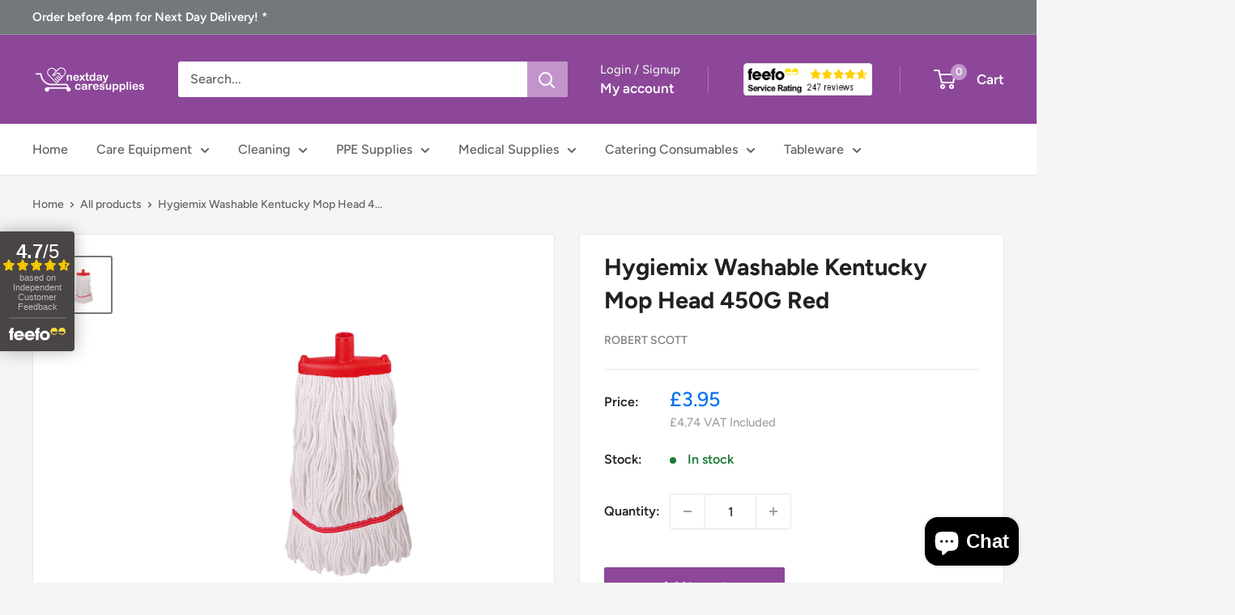

--- FILE ---
content_type: text/javascript
request_url: https://nextdaycaresupplies.co.uk/cdn/shop/t/23/assets/custom.js?v=102476495355921946141721221161
body_size: -702
content:
//# sourceMappingURL=/cdn/shop/t/23/assets/custom.js.map?v=102476495355921946141721221161
